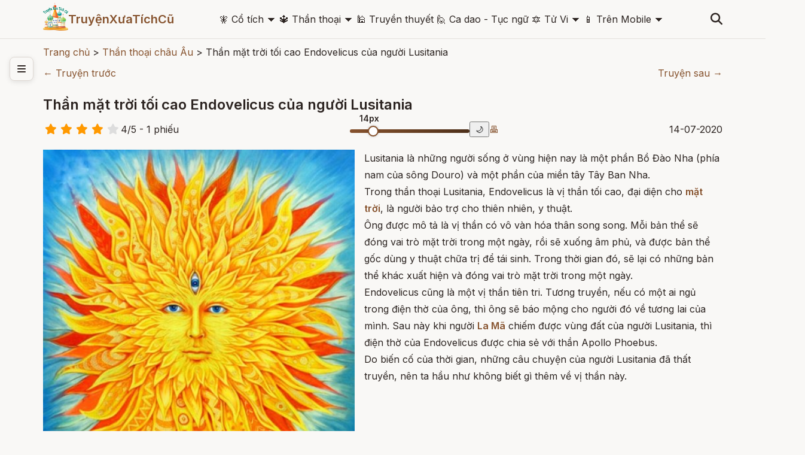

--- FILE ---
content_type: text/html; charset=utf-8
request_url: https://www.google.com/recaptcha/api2/aframe
body_size: 166
content:
<!DOCTYPE HTML><html><head><meta http-equiv="content-type" content="text/html; charset=UTF-8"></head><body><script nonce="DX04TDNmkb3GvRdkf64Ahw">/** Anti-fraud and anti-abuse applications only. See google.com/recaptcha */ try{var clients={'sodar':'https://pagead2.googlesyndication.com/pagead/sodar?'};window.addEventListener("message",function(a){try{if(a.source===window.parent){var b=JSON.parse(a.data);var c=clients[b['id']];if(c){var d=document.createElement('img');d.src=c+b['params']+'&rc='+(localStorage.getItem("rc::a")?sessionStorage.getItem("rc::b"):"");window.document.body.appendChild(d);sessionStorage.setItem("rc::e",parseInt(sessionStorage.getItem("rc::e")||0)+1);localStorage.setItem("rc::h",'1769640303723');}}}catch(b){}});window.parent.postMessage("_grecaptcha_ready", "*");}catch(b){}</script></body></html>